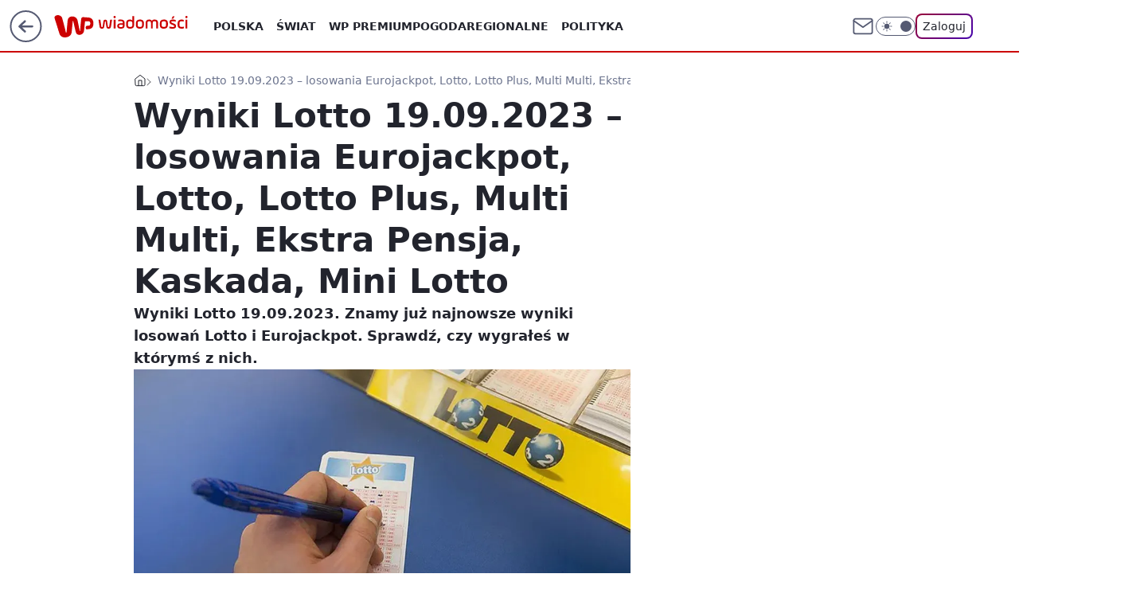

--- FILE ---
content_type: application/javascript
request_url: https://rek.www.wp.pl/gaf.js?rv=2&sn=wiadomosci&pvid=910ab27213fd3cd74ac5&rekids=234730&tVersion=A&phtml=wiadomosci.wp.pl%2Fwyniki-lotto-19-09-2023-losowania-eurojackpot-lotto-lotto-plus-multi-multi-ekstra-pensja-kaskada-mini-lotto-6943345496644352a&abtest=adtech%7CPRGM-1047%7CA%3Badtech%7CPU-335%7CA%3Badtech%7CPRG-3468%7CB%3Badtech%7CPRGM-1036%7CD%3Badtech%7CFP-76%7CA%3Badtech%7CPRGM-1356%7CB%3Badtech%7CPRGM-1610%7CA%3Badtech%7CPRGM-1419%7CC%3Badtech%7CPRGM-1589%7CB%3Badtech%7CPRGM-1576%7CC%3Badtech%7CPRGM-1443%7CA%3Badtech%7CPRGM-1587%7CD%3Badtech%7CPRGM-1615%7CA%3Badtech%7CPRGM-1215%7CC%3Bapplication%7CDRP-1724%7CC&PWA_adbd=0&darkmode=0&highLayout=0&layout=wide&navType=navigate&cdl=0&ctype=article&ciab=IAB-v3-480%2CIAB-v3-392%2CIAB-v3-59%2CIAB22%2CIAB13%2CIAB3&cid=6943345496644352&csystem=ncr&cdate=2023-09-19&REKtagi=lotto&vw=1280&vh=720&p1=0&spin=xw55s8i1&bcv=2
body_size: 5441
content:
xw55s8i1({"spin":"xw55s8i1","bunch":234730,"context":{"dsa":false,"minor":false,"bidRequestId":"32872587-f536-452a-9cfd-492810a85350","maConfig":{"timestamp":"2026-01-26T13:24:12.920Z"},"dfpConfig":{"timestamp":"2026-01-27T12:47:42.398Z"},"sda":[],"targeting":{"client":{},"server":{},"query":{"PWA_adbd":"0","REKtagi":"lotto","abtest":"adtech|PRGM-1047|A;adtech|PU-335|A;adtech|PRG-3468|B;adtech|PRGM-1036|D;adtech|FP-76|A;adtech|PRGM-1356|B;adtech|PRGM-1610|A;adtech|PRGM-1419|C;adtech|PRGM-1589|B;adtech|PRGM-1576|C;adtech|PRGM-1443|A;adtech|PRGM-1587|D;adtech|PRGM-1615|A;adtech|PRGM-1215|C;application|DRP-1724|C","bcv":"2","cdate":"2023-09-19","cdl":"0","ciab":"IAB-v3-480,IAB-v3-392,IAB-v3-59,IAB22,IAB13,IAB3","cid":"6943345496644352","csystem":"ncr","ctype":"article","darkmode":"0","highLayout":"0","layout":"wide","navType":"navigate","p1":"0","phtml":"wiadomosci.wp.pl/wyniki-lotto-19-09-2023-losowania-eurojackpot-lotto-lotto-plus-multi-multi-ekstra-pensja-kaskada-mini-lotto-6943345496644352a","pvid":"910ab27213fd3cd74ac5","rekids":"234730","rv":"2","sn":"wiadomosci","spin":"xw55s8i1","tVersion":"A","vh":"720","vw":"1280"}},"directOnly":0,"geo":{"country":"840","region":"","city":""},"statid":"","mlId":"","rshsd":"17","isRobot":false,"curr":{"EUR":4.2032,"USD":3.5354,"CHF":4.5575,"GBP":4.8432},"rv":"2","status":{"advf":2,"ma":2,"ma_ads-bidder":2,"ma_cpv-bidder":2,"ma_high-cpm-bidder":2}},"slots":{"10":{"delivered":"","campaign":null,"dfpConfig":null},"11":{"delivered":"1","campaign":null,"dfpConfig":{"placement":"/89844762/Desktop_Wiadomosci.wp.pl_x11_art","roshash":"FJMP","ceil":100,"sizes":[[336,280],[640,280],[300,250]],"namedSizes":["fluid"],"div":"div-gpt-ad-x11-art","targeting":{"DFPHASH":"AEHK","emptygaf":"0"},"gfp":"FJMP"}},"12":{"delivered":"1","campaign":null,"dfpConfig":{"placement":"/89844762/Desktop_Wiadomosci.wp.pl_x12_art","roshash":"FJMP","ceil":100,"sizes":[[336,280],[640,280],[300,250]],"namedSizes":["fluid"],"div":"div-gpt-ad-x12-art","targeting":{"DFPHASH":"AEHK","emptygaf":"0"},"gfp":"FJMP"}},"13":{"delivered":"1","campaign":null,"dfpConfig":{"placement":"/89844762/Desktop_Wiadomosci.wp.pl_x13_art","roshash":"FJMP","ceil":100,"sizes":[[336,280],[640,280],[300,250]],"namedSizes":["fluid"],"div":"div-gpt-ad-x13-art","targeting":{"DFPHASH":"AEHK","emptygaf":"0"},"gfp":"FJMP"}},"14":{"delivered":"1","campaign":null,"dfpConfig":{"placement":"/89844762/Desktop_Wiadomosci.wp.pl_x14_art","roshash":"FJMP","ceil":100,"sizes":[[336,280],[640,280],[300,250]],"namedSizes":["fluid"],"div":"div-gpt-ad-x14-art","targeting":{"DFPHASH":"AEHK","emptygaf":"0"},"gfp":"FJMP"}},"15":{"delivered":"1","campaign":null,"dfpConfig":{"placement":"/89844762/Desktop_Wiadomosci.wp.pl_x15_art","roshash":"FJMP","ceil":100,"sizes":[[728,90],[970,300],[950,90],[980,120],[980,90],[970,150],[970,90],[970,250],[930,180],[950,200],[750,100],[970,66],[750,200],[960,90],[970,100],[750,300],[970,200],[950,300]],"namedSizes":["fluid"],"div":"div-gpt-ad-x15-art","targeting":{"DFPHASH":"AEHK","emptygaf":"0"},"gfp":"FJMP"}},"16":{"delivered":"1","campaign":null,"dfpConfig":{"placement":"/89844762/Desktop_Wiadomosci.wp.pl_x16","roshash":"FJMP","ceil":100,"sizes":[[728,90],[970,300],[950,90],[980,120],[980,90],[970,150],[970,90],[970,250],[930,180],[950,200],[750,100],[970,66],[750,200],[960,90],[970,100],[750,300],[970,200],[950,300]],"namedSizes":["fluid"],"div":"div-gpt-ad-x16","targeting":{"DFPHASH":"AEHK","emptygaf":"0"},"gfp":"FJMP"}},"17":{"lazy":1,"delivered":"1","campaign":{"id":"188277","adm":{"bunch":"234730","creations":[{"height":200,"showLabel":true,"src":"https://mamc.wpcdn.pl/188277/1768218840656/pudelek-wosp-vB-750x200.jpg","trackers":{"click":[""],"cview":["//ma.wp.pl/ma.gif?clid=36d4f1d950aab392a9c26b186b340e10\u0026SN=wiadomosci\u0026pvid=910ab27213fd3cd74ac5\u0026action=cvimp\u0026pg=wiadomosci.wp.pl\u0026par=userID%3D__UNKNOWN_TELL_US__%26publisherID%3D308%26inver%3D2%26slotID%3D017%26targetDomain%3Dallegro.pl%26source%3DTG%26is_adblock%3D0%26conversionValue%3D0%26domain%3Dwiadomosci.wp.pl%26emission%3D3044803%26pvid%3D910ab27213fd3cd74ac5%26geo%3D840%253B%253B%26partnerID%3D%26device%3DPERSONAL_COMPUTER%26rekid%3D234730%26ip%3DcSYVpXP8BrMOEg6Poz-S_KPsaZ99U12T76a2xlcfxAM%26workfID%3D188277%26ttl%3D1769705202%26hBudgetRate%3DFILORUX%26bidderID%3D11%26isDev%3Dfalse%26ssp%3Dwp.pl%26is_robot%3D0%26seatID%3D36d4f1d950aab392a9c26b186b340e10%26org_id%3D25%26editedTimestamp%3D1768218902%26medium%3Ddisplay%26slotSizeWxH%3D750x200%26creationID%3D1470132%26seatFee%3DlPwiccmFutVulpu3OA18elwtipcH296WF99k8SUqH4w%26order%3D266039%26iabSiteCategories%3D%26tpID%3D1402616%26client_id%3D38851%26pricingModel%3DkTLJFJdM-vvLK6gCuLYjYAzZpOXzwwNNux42BHoTDhE%26hBidPrice%3DFILORUX%26contentID%3D6943345496644352%26platform%3D8%26bidReqID%3D32872587-f536-452a-9cfd-492810a85350%26cur%3DPLN%26test%3D0%26billing%3Dcpv%26iabPageCategories%3D%26sn%3Dwiadomosci%26bidTimestamp%3D1769618802%26utility%3Dle7pQARf93nSvq2POmUkQe-QZoLspEqDIt2kWQpdPA1DdilqPfJA5j5WpQtCwP9M"],"impression":["//ma.wp.pl/ma.gif?clid=36d4f1d950aab392a9c26b186b340e10\u0026SN=wiadomosci\u0026pvid=910ab27213fd3cd74ac5\u0026action=delivery\u0026pg=wiadomosci.wp.pl\u0026par=ttl%3D1769705202%26hBudgetRate%3DFILORUX%26bidderID%3D11%26isDev%3Dfalse%26ssp%3Dwp.pl%26is_robot%3D0%26seatID%3D36d4f1d950aab392a9c26b186b340e10%26org_id%3D25%26editedTimestamp%3D1768218902%26medium%3Ddisplay%26slotSizeWxH%3D750x200%26creationID%3D1470132%26seatFee%3DlPwiccmFutVulpu3OA18elwtipcH296WF99k8SUqH4w%26order%3D266039%26iabSiteCategories%3D%26tpID%3D1402616%26client_id%3D38851%26pricingModel%3DkTLJFJdM-vvLK6gCuLYjYAzZpOXzwwNNux42BHoTDhE%26hBidPrice%3DFILORUX%26contentID%3D6943345496644352%26platform%3D8%26bidReqID%3D32872587-f536-452a-9cfd-492810a85350%26cur%3DPLN%26test%3D0%26billing%3Dcpv%26iabPageCategories%3D%26sn%3Dwiadomosci%26bidTimestamp%3D1769618802%26utility%3Dle7pQARf93nSvq2POmUkQe-QZoLspEqDIt2kWQpdPA1DdilqPfJA5j5WpQtCwP9M%26userID%3D__UNKNOWN_TELL_US__%26publisherID%3D308%26inver%3D2%26slotID%3D017%26targetDomain%3Dallegro.pl%26source%3DTG%26is_adblock%3D0%26conversionValue%3D0%26domain%3Dwiadomosci.wp.pl%26emission%3D3044803%26pvid%3D910ab27213fd3cd74ac5%26geo%3D840%253B%253B%26partnerID%3D%26device%3DPERSONAL_COMPUTER%26rekid%3D234730%26ip%3DcSYVpXP8BrMOEg6Poz-S_KPsaZ99U12T76a2xlcfxAM%26workfID%3D188277"],"view":["//ma.wp.pl/ma.gif?clid=36d4f1d950aab392a9c26b186b340e10\u0026SN=wiadomosci\u0026pvid=910ab27213fd3cd74ac5\u0026action=view\u0026pg=wiadomosci.wp.pl\u0026par=medium%3Ddisplay%26slotSizeWxH%3D750x200%26creationID%3D1470132%26seatFee%3DlPwiccmFutVulpu3OA18elwtipcH296WF99k8SUqH4w%26order%3D266039%26iabSiteCategories%3D%26tpID%3D1402616%26client_id%3D38851%26pricingModel%3DkTLJFJdM-vvLK6gCuLYjYAzZpOXzwwNNux42BHoTDhE%26hBidPrice%3DFILORUX%26contentID%3D6943345496644352%26platform%3D8%26bidReqID%3D32872587-f536-452a-9cfd-492810a85350%26cur%3DPLN%26test%3D0%26billing%3Dcpv%26iabPageCategories%3D%26sn%3Dwiadomosci%26bidTimestamp%3D1769618802%26utility%3Dle7pQARf93nSvq2POmUkQe-QZoLspEqDIt2kWQpdPA1DdilqPfJA5j5WpQtCwP9M%26userID%3D__UNKNOWN_TELL_US__%26publisherID%3D308%26inver%3D2%26slotID%3D017%26targetDomain%3Dallegro.pl%26source%3DTG%26is_adblock%3D0%26conversionValue%3D0%26domain%3Dwiadomosci.wp.pl%26emission%3D3044803%26pvid%3D910ab27213fd3cd74ac5%26geo%3D840%253B%253B%26partnerID%3D%26device%3DPERSONAL_COMPUTER%26rekid%3D234730%26ip%3DcSYVpXP8BrMOEg6Poz-S_KPsaZ99U12T76a2xlcfxAM%26workfID%3D188277%26ttl%3D1769705202%26hBudgetRate%3DFILORUX%26bidderID%3D11%26isDev%3Dfalse%26ssp%3Dwp.pl%26is_robot%3D0%26seatID%3D36d4f1d950aab392a9c26b186b340e10%26org_id%3D25%26editedTimestamp%3D1768218902"]},"transparentPlaceholder":false,"type":"image","url":"https://www.pudelek.pl/pudelek-na-wosp-wylicytuj-artykul-o-sobie-na-pudelku-poczuj-sie-jak-rasowy-celebryta-i-podziel-sie-wydarzeniem-z-twojego-zycia-7244027653011648a","width":750}],"redir":"https://ma.wp.pl/redirma?SN=wiadomosci\u0026pvid=910ab27213fd3cd74ac5\u0026par=pricingModel%3DkTLJFJdM-vvLK6gCuLYjYAzZpOXzwwNNux42BHoTDhE%26bidReqID%3D32872587-f536-452a-9cfd-492810a85350%26test%3D0%26targetDomain%3Dallegro.pl%26source%3DTG%26geo%3D840%253B%253B%26isDev%3Dfalse%26slotID%3D017%26ip%3DcSYVpXP8BrMOEg6Poz-S_KPsaZ99U12T76a2xlcfxAM%26contentID%3D6943345496644352%26cur%3DPLN%26is_robot%3D0%26creationID%3D1470132%26iabSiteCategories%3D%26client_id%3D38851%26bidderID%3D11%26org_id%3D25%26conversionValue%3D0%26emission%3D3044803%26seatID%3D36d4f1d950aab392a9c26b186b340e10%26tpID%3D1402616%26bidTimestamp%3D1769618802%26medium%3Ddisplay%26hBidPrice%3DFILORUX%26sn%3Dwiadomosci%26publisherID%3D308%26is_adblock%3D0%26domain%3Dwiadomosci.wp.pl%26pvid%3D910ab27213fd3cd74ac5%26partnerID%3D%26billing%3Dcpv%26iabPageCategories%3D%26workfID%3D188277%26ttl%3D1769705202%26hBudgetRate%3DFILORUX%26ssp%3Dwp.pl%26rekid%3D234730%26editedTimestamp%3D1768218902%26seatFee%3DlPwiccmFutVulpu3OA18elwtipcH296WF99k8SUqH4w%26order%3D266039%26platform%3D8%26utility%3Dle7pQARf93nSvq2POmUkQe-QZoLspEqDIt2kWQpdPA1DdilqPfJA5j5WpQtCwP9M%26userID%3D__UNKNOWN_TELL_US__%26inver%3D2%26device%3DPERSONAL_COMPUTER%26slotSizeWxH%3D750x200\u0026url=","slot":"17"},"creative":{"Id":"1470132","provider":"ma_cpv-bidder","roshash":"FILO","height":200,"width":750,"touchpointId":"1402616","source":{"bidder":"cpv-bidder"}},"sellingModel":{"model":"CPM_INT"}},"dfpConfig":{"placement":"/89844762/Desktop_Wiadomosci.wp.pl_x17","roshash":"FJMP","ceil":100,"sizes":[[728,90],[970,300],[950,90],[980,120],[980,90],[970,150],[970,90],[970,250],[930,180],[950,200],[750,100],[970,66],[750,200],[960,90],[970,100],[750,300],[970,200],[950,300]],"namedSizes":["fluid"],"div":"div-gpt-ad-x17","targeting":{"DFPHASH":"AEHK","emptygaf":"0"},"gfp":"FJMP"}},"18":{"delivered":"1","campaign":null,"dfpConfig":{"placement":"/89844762/Desktop_Wiadomosci.wp.pl_x18","roshash":"FJMP","ceil":100,"sizes":[[728,90],[970,300],[950,90],[980,120],[980,90],[970,150],[970,90],[970,250],[930,180],[950,200],[750,100],[970,66],[750,200],[960,90],[970,100],[750,300],[970,200],[950,300]],"namedSizes":["fluid"],"div":"div-gpt-ad-x18","targeting":{"DFPHASH":"AEHK","emptygaf":"0"},"gfp":"FJMP"}},"19":{"delivered":"1","campaign":null,"dfpConfig":{"placement":"/89844762/Desktop_Wiadomosci.wp.pl_x19","roshash":"FJMP","ceil":100,"sizes":[[728,90],[970,300],[950,90],[980,120],[980,90],[970,150],[970,90],[970,250],[930,180],[950,200],[750,100],[970,66],[750,200],[960,90],[970,100],[750,300],[970,200],[950,300]],"namedSizes":["fluid"],"div":"div-gpt-ad-x19","targeting":{"DFPHASH":"AEHK","emptygaf":"0"},"gfp":"FJMP"}},"2":{"delivered":"1","campaign":{"id":"188627","capping":"PWAck=27120701\u0026PWAclt=1","adm":{"bunch":"234730","creations":[{"cbConfig":{"blur":false,"bottomBar":false,"fullPage":false,"message":"Przekierowanie za {{time}} sekund{{y}}","timeout":15000},"height":870,"pixels":["//ad.doubleclick.net/ddm/trackimp/N9439.2133700WP/B34898209.438612669;dc_trk_aid=631408424;dc_trk_cid=248298835;ord=1769618802;dc_lat=;dc_rdid=;tag_for_child_directed_treatment=;tfua=;gdpr=${GDPR};gdpr_consent=${GDPR_CONSENT_755};ltd=${LIMITED_ADS};dc_tdv=1?"],"scalable":"1","showLabel":false,"src":"https://mamc.wpcdn.pl/188627/1768561601540/1920x870.jpg","trackers":{"click":[""],"cview":["//ma.wp.pl/ma.gif?clid=a34bb419bc1345d54896e03c36043d43\u0026SN=wiadomosci\u0026pvid=910ab27213fd3cd74ac5\u0026action=cvimp\u0026pg=wiadomosci.wp.pl\u0026par=seatID%3Da34bb419bc1345d54896e03c36043d43%26is_adblock%3D0%26platform%3D8%26cur%3DPLN%26source%3DTG%26is_robot%3D0%26geo%3D840%253B%253B%26bidTimestamp%3D1769618802%26device%3DPERSONAL_COMPUTER%26rekid%3D234730%26billing%3Dcpv%26order%3D266194%26isDev%3Dfalse%26publisherID%3D308%26seatFee%3DUQsX0Ihz9Gbhn0AkEBVfCdesbPNn7Nw5BDztftoLOYA%26iabPageCategories%3D%26conversionValue%3D0%26slotID%3D002%26test%3D0%26tpID%3D1404258%26pricingModel%3DQwC8DdW8vzDlekoL3EsO68eo9cKqcNjsRWE1TDWp6H8%26hBudgetRate%3DFILQTWZ%26partnerID%3D%26medium%3Ddisplay%26domain%3Dwiadomosci.wp.pl%26org_id%3D25%26emission%3D3045224%26iabSiteCategories%3D%26ttl%3D1769705202%26pvid%3D910ab27213fd3cd74ac5%26hBidPrice%3DFILQTWZ%26ssp%3Dwp.pl%26slotSizeWxH%3D1920x870%26workfID%3D188627%26client_id%3D48831%26editedTimestamp%3D1768563330%26sn%3Dwiadomosci%26bidderID%3D11%26utility%3DohXn9--25lfxmRJOcGOb0cfON3Rsl6TXLcM2Ybat1ZWn8heZn7WZuClIwYXB4Oks%26contentID%3D6943345496644352%26bidReqID%3D32872587-f536-452a-9cfd-492810a85350%26userID%3D__UNKNOWN_TELL_US__%26inver%3D2%26ip%3DK9REeX6CpHed5MirktvRbNiXkVUbf9w_AxFdpQdvt8I%26creationID%3D1472701%26targetDomain%3Dwkruk.pl"],"impression":["//ma.wp.pl/ma.gif?clid=a34bb419bc1345d54896e03c36043d43\u0026SN=wiadomosci\u0026pvid=910ab27213fd3cd74ac5\u0026action=delivery\u0026pg=wiadomosci.wp.pl\u0026par=emission%3D3045224%26iabSiteCategories%3D%26ttl%3D1769705202%26pvid%3D910ab27213fd3cd74ac5%26hBidPrice%3DFILQTWZ%26ssp%3Dwp.pl%26slotSizeWxH%3D1920x870%26workfID%3D188627%26client_id%3D48831%26editedTimestamp%3D1768563330%26sn%3Dwiadomosci%26bidderID%3D11%26utility%3DohXn9--25lfxmRJOcGOb0cfON3Rsl6TXLcM2Ybat1ZWn8heZn7WZuClIwYXB4Oks%26contentID%3D6943345496644352%26bidReqID%3D32872587-f536-452a-9cfd-492810a85350%26userID%3D__UNKNOWN_TELL_US__%26inver%3D2%26ip%3DK9REeX6CpHed5MirktvRbNiXkVUbf9w_AxFdpQdvt8I%26creationID%3D1472701%26targetDomain%3Dwkruk.pl%26seatID%3Da34bb419bc1345d54896e03c36043d43%26is_adblock%3D0%26platform%3D8%26cur%3DPLN%26source%3DTG%26is_robot%3D0%26geo%3D840%253B%253B%26bidTimestamp%3D1769618802%26device%3DPERSONAL_COMPUTER%26rekid%3D234730%26billing%3Dcpv%26order%3D266194%26isDev%3Dfalse%26publisherID%3D308%26seatFee%3DUQsX0Ihz9Gbhn0AkEBVfCdesbPNn7Nw5BDztftoLOYA%26iabPageCategories%3D%26conversionValue%3D0%26slotID%3D002%26test%3D0%26tpID%3D1404258%26pricingModel%3DQwC8DdW8vzDlekoL3EsO68eo9cKqcNjsRWE1TDWp6H8%26hBudgetRate%3DFILQTWZ%26partnerID%3D%26medium%3Ddisplay%26domain%3Dwiadomosci.wp.pl%26org_id%3D25"],"view":["//ma.wp.pl/ma.gif?clid=a34bb419bc1345d54896e03c36043d43\u0026SN=wiadomosci\u0026pvid=910ab27213fd3cd74ac5\u0026action=view\u0026pg=wiadomosci.wp.pl\u0026par=pricingModel%3DQwC8DdW8vzDlekoL3EsO68eo9cKqcNjsRWE1TDWp6H8%26hBudgetRate%3DFILQTWZ%26partnerID%3D%26medium%3Ddisplay%26domain%3Dwiadomosci.wp.pl%26org_id%3D25%26emission%3D3045224%26iabSiteCategories%3D%26ttl%3D1769705202%26pvid%3D910ab27213fd3cd74ac5%26hBidPrice%3DFILQTWZ%26ssp%3Dwp.pl%26slotSizeWxH%3D1920x870%26workfID%3D188627%26client_id%3D48831%26editedTimestamp%3D1768563330%26sn%3Dwiadomosci%26bidderID%3D11%26utility%3DohXn9--25lfxmRJOcGOb0cfON3Rsl6TXLcM2Ybat1ZWn8heZn7WZuClIwYXB4Oks%26contentID%3D6943345496644352%26bidReqID%3D32872587-f536-452a-9cfd-492810a85350%26userID%3D__UNKNOWN_TELL_US__%26inver%3D2%26ip%3DK9REeX6CpHed5MirktvRbNiXkVUbf9w_AxFdpQdvt8I%26creationID%3D1472701%26targetDomain%3Dwkruk.pl%26seatID%3Da34bb419bc1345d54896e03c36043d43%26is_adblock%3D0%26platform%3D8%26cur%3DPLN%26source%3DTG%26is_robot%3D0%26geo%3D840%253B%253B%26bidTimestamp%3D1769618802%26device%3DPERSONAL_COMPUTER%26rekid%3D234730%26billing%3Dcpv%26order%3D266194%26isDev%3Dfalse%26publisherID%3D308%26seatFee%3DUQsX0Ihz9Gbhn0AkEBVfCdesbPNn7Nw5BDztftoLOYA%26iabPageCategories%3D%26conversionValue%3D0%26slotID%3D002%26test%3D0%26tpID%3D1404258"]},"transparentPlaceholder":false,"type":"image","url":"https://ad.doubleclick.net/ddm/trackclk/N9439.2133700WP/B34898209.438612669;dc_trk_aid=631408424;dc_trk_cid=248298835;dc_lat=;dc_rdid=;tag_for_child_directed_treatment=;tfua=;gdpr=${GDPR};gdpr_consent=${GDPR_CONSENT_755};ltd=${LIMITED_ADS};dc_tdv=1","width":1920}],"redir":"https://ma.wp.pl/redirma?SN=wiadomosci\u0026pvid=910ab27213fd3cd74ac5\u0026par=geo%3D840%253B%253B%26ttl%3D1769705202%26platform%3D8%26test%3D0%26org_id%3D25%26hBidPrice%3DFILQTWZ%26workfID%3D188627%26editedTimestamp%3D1768563330%26bidderID%3D11%26creationID%3D1472701%26targetDomain%3Dwkruk.pl%26pricingModel%3DQwC8DdW8vzDlekoL3EsO68eo9cKqcNjsRWE1TDWp6H8%26ssp%3Dwp.pl%26slotSizeWxH%3D1920x870%26seatID%3Da34bb419bc1345d54896e03c36043d43%26billing%3Dcpv%26publisherID%3D308%26seatFee%3DUQsX0Ihz9Gbhn0AkEBVfCdesbPNn7Nw5BDztftoLOYA%26iabPageCategories%3D%26emission%3D3045224%26iabSiteCategories%3D%26is_adblock%3D0%26cur%3DPLN%26conversionValue%3D0%26slotID%3D002%26tpID%3D1404258%26partnerID%3D%26bidTimestamp%3D1769618802%26rekid%3D234730%26medium%3Ddisplay%26client_id%3D48831%26sn%3Dwiadomosci%26bidReqID%3D32872587-f536-452a-9cfd-492810a85350%26userID%3D__UNKNOWN_TELL_US__%26source%3DTG%26is_robot%3D0%26device%3DPERSONAL_COMPUTER%26order%3D266194%26hBudgetRate%3DFILQTWZ%26pvid%3D910ab27213fd3cd74ac5%26utility%3DohXn9--25lfxmRJOcGOb0cfON3Rsl6TXLcM2Ybat1ZWn8heZn7WZuClIwYXB4Oks%26ip%3DK9REeX6CpHed5MirktvRbNiXkVUbf9w_AxFdpQdvt8I%26isDev%3Dfalse%26domain%3Dwiadomosci.wp.pl%26contentID%3D6943345496644352%26inver%3D2\u0026url=","slot":"2"},"creative":{"Id":"1472701","provider":"ma_cpv-bidder","roshash":"HKNQ","height":870,"width":1920,"touchpointId":"1404258","source":{"bidder":"cpv-bidder"}},"sellingModel":{"model":"CPM_INT"}},"dfpConfig":{"placement":"/89844762/Desktop_Wiadomosci.wp.pl_x02","roshash":"HKNQ","ceil":100,"sizes":[[970,300],[970,600],[750,300],[950,300],[980,600],[1920,870],[1200,600],[750,400],[960,640]],"namedSizes":["fluid"],"div":"div-gpt-ad-x02","targeting":{"DFPHASH":"CFIL","emptygaf":"0"},"gfp":"GORU"}},"24":{"delivered":"","campaign":null,"dfpConfig":null},"25":{"delivered":"1","campaign":null,"dfpConfig":{"placement":"/89844762/Desktop_Wiadomosci.wp.pl_x25_art","roshash":"FJMP","ceil":100,"sizes":[[336,280],[640,280],[300,250]],"namedSizes":["fluid"],"div":"div-gpt-ad-x25-art","targeting":{"DFPHASH":"AEHK","emptygaf":"0"},"gfp":"FJMP"}},"27":{"delivered":"1","campaign":null,"dfpConfig":{"placement":"/89844762/Desktop_Wiadomosci.wp.pl_x27_art","roshash":"FJMP","ceil":100,"sizes":[[160,600]],"namedSizes":["fluid"],"div":"div-gpt-ad-x27-art","targeting":{"DFPHASH":"AEHK","emptygaf":"0"},"gfp":"FJMP"}},"28":{"delivered":"","campaign":null,"dfpConfig":null},"29":{"delivered":"","campaign":null,"dfpConfig":null},"3":{"delivered":"1","campaign":{"id":"189406","capping":"PWAck=27120832\u0026PWAclt=24","adm":{"bunch":"234730","creations":[{"height":600,"mod":"stiltedBanner","pixels":["//ad.doubleclick.net/ddm/trackimp/N2270986.2133700WP/B35107161.439160385;dc_trk_aid=631945511;dc_trk_cid=248723923;ord=1769618802;dc_lat=;dc_rdid=;tag_for_child_directed_treatment=;tfua=;gdpr=${GDPR};gdpr_consent=${GDPR_CONSENT_755};ltd=${LIMITED_ADS};dc_tdv=1?"],"showLabel":true,"src":"https://mamc.wpcdn.pl/189406/1769517380736/WP_Gigaboard_940x600-1.jpg","trackers":{"click":[""],"cview":["//ma.wp.pl/ma.gif?clid=dca45526c17aa056cf0f889dbba57020\u0026SN=wiadomosci\u0026pvid=910ab27213fd3cd74ac5\u0026action=cvimp\u0026pg=wiadomosci.wp.pl\u0026par=workfID%3D189406%26seatID%3Ddca45526c17aa056cf0f889dbba57020%26emission%3D3046339%26bidTimestamp%3D1769618802%26ssp%3Dwp.pl%26inver%3D2%26slotSizeWxH%3D940x600%26cur%3DPLN%26seatFee%3DeePqoaJ3nW8jJOYGaL9nI2nA3oWvJ2sf3qclflciqZE%26tpID%3D1407996%26billing%3Dcpv%26source%3DTG%26editedTimestamp%3D1769517287%26pricingModel%3DeaDq44FqZED-co6Ja7axl0LcACO0Wztn27sFJHatC5I%26pvid%3D910ab27213fd3cd74ac5%26geo%3D840%253B%253B%26bidderID%3D11%26medium%3Ddisplay%26device%3DPERSONAL_COMPUTER%26userID%3D__UNKNOWN_TELL_US__%26creationID%3D1480395%26iabPageCategories%3D%26iabSiteCategories%3D%26ttl%3D1769705202%26sn%3Dwiadomosci%26conversionValue%3D0%26ip%3D51OcA7cqonhAWgi4jlXKG4N_90HUDGHiSHNzsl1iTko%26targetDomain%3Dzabka.pl%26test%3D0%26client_id%3D52956%26org_id%3D25%26order%3D266718%26is_adblock%3D0%26platform%3D8%26publisherID%3D308%26partnerID%3D%26isDev%3Dfalse%26contentID%3D6943345496644352%26rekid%3D234730%26is_robot%3D0%26hBidPrice%3DFILORUX%26hBudgetRate%3DFILORUX%26utility%3D-APGNGs-7lrjI7Gn83Cw99PQ9OKRJwh-rnxHXllNP_wWzfT9S5ZftUai8RAPphWa%26bidReqID%3D32872587-f536-452a-9cfd-492810a85350%26domain%3Dwiadomosci.wp.pl%26slotID%3D003"],"impression":["//ma.wp.pl/ma.gif?clid=dca45526c17aa056cf0f889dbba57020\u0026SN=wiadomosci\u0026pvid=910ab27213fd3cd74ac5\u0026action=delivery\u0026pg=wiadomosci.wp.pl\u0026seqTtl=1770767999\u0026par=inver%3D2%26slotSizeWxH%3D940x600%26cur%3DPLN%26seatFee%3DeePqoaJ3nW8jJOYGaL9nI2nA3oWvJ2sf3qclflciqZE%26tpID%3D1407996%26billing%3Dcpv%26source%3DTG%26editedTimestamp%3D1769517287%26pricingModel%3DeaDq44FqZED-co6Ja7axl0LcACO0Wztn27sFJHatC5I%26pvid%3D910ab27213fd3cd74ac5%26geo%3D840%253B%253B%26bidderID%3D11%26medium%3Ddisplay%26device%3DPERSONAL_COMPUTER%26userID%3D__UNKNOWN_TELL_US__%26creationID%3D1480395%26iabPageCategories%3D%26iabSiteCategories%3D%26ttl%3D1769705202%26sn%3Dwiadomosci%26conversionValue%3D0%26ip%3D51OcA7cqonhAWgi4jlXKG4N_90HUDGHiSHNzsl1iTko%26targetDomain%3Dzabka.pl%26test%3D0%26client_id%3D52956%26org_id%3D25%26order%3D266718%26is_adblock%3D0%26platform%3D8%26publisherID%3D308%26partnerID%3D%26isDev%3Dfalse%26contentID%3D6943345496644352%26rekid%3D234730%26is_robot%3D0%26hBidPrice%3DFILORUX%26hBudgetRate%3DFILORUX%26utility%3D-APGNGs-7lrjI7Gn83Cw99PQ9OKRJwh-rnxHXllNP_wWzfT9S5ZftUai8RAPphWa%26bidReqID%3D32872587-f536-452a-9cfd-492810a85350%26domain%3Dwiadomosci.wp.pl%26slotID%3D003%26workfID%3D189406%26seatID%3Ddca45526c17aa056cf0f889dbba57020%26emission%3D3046339%26bidTimestamp%3D1769618802%26ssp%3Dwp.pl"],"view":["//ma.wp.pl/ma.gif?clid=dca45526c17aa056cf0f889dbba57020\u0026SN=wiadomosci\u0026pvid=910ab27213fd3cd74ac5\u0026action=view\u0026pg=wiadomosci.wp.pl\u0026par=iabPageCategories%3D%26iabSiteCategories%3D%26ttl%3D1769705202%26sn%3Dwiadomosci%26conversionValue%3D0%26ip%3D51OcA7cqonhAWgi4jlXKG4N_90HUDGHiSHNzsl1iTko%26targetDomain%3Dzabka.pl%26test%3D0%26client_id%3D52956%26org_id%3D25%26order%3D266718%26is_adblock%3D0%26platform%3D8%26publisherID%3D308%26partnerID%3D%26isDev%3Dfalse%26contentID%3D6943345496644352%26rekid%3D234730%26is_robot%3D0%26hBidPrice%3DFILORUX%26hBudgetRate%3DFILORUX%26utility%3D-APGNGs-7lrjI7Gn83Cw99PQ9OKRJwh-rnxHXllNP_wWzfT9S5ZftUai8RAPphWa%26bidReqID%3D32872587-f536-452a-9cfd-492810a85350%26domain%3Dwiadomosci.wp.pl%26slotID%3D003%26workfID%3D189406%26seatID%3Ddca45526c17aa056cf0f889dbba57020%26emission%3D3046339%26bidTimestamp%3D1769618802%26ssp%3Dwp.pl%26inver%3D2%26slotSizeWxH%3D940x600%26cur%3DPLN%26seatFee%3DeePqoaJ3nW8jJOYGaL9nI2nA3oWvJ2sf3qclflciqZE%26tpID%3D1407996%26billing%3Dcpv%26source%3DTG%26editedTimestamp%3D1769517287%26pricingModel%3DeaDq44FqZED-co6Ja7axl0LcACO0Wztn27sFJHatC5I%26pvid%3D910ab27213fd3cd74ac5%26geo%3D840%253B%253B%26bidderID%3D11%26medium%3Ddisplay%26device%3DPERSONAL_COMPUTER%26userID%3D__UNKNOWN_TELL_US__%26creationID%3D1480395"]},"transparentPlaceholder":false,"type":"image","url":"https://ad.doubleclick.net/ddm/trackclk/N2270986.2133700WP/B35107161.439160385;dc_trk_aid=631945511;dc_trk_cid=248723923;dc_lat=;dc_rdid=;tag_for_child_directed_treatment=;tfua=;gdpr=${GDPR};gdpr_consent=${GDPR_CONSENT_755};ltd=${LIMITED_ADS};dc_tdv=1","width":940},{"height":600,"mod":"stiltedBanner","pixels":["//ad.doubleclick.net/ddm/trackimp/N2270986.2133700WP/B35107161.439160385;dc_trk_aid=631951220;dc_trk_cid=248723923;ord=1769618802;dc_lat=;dc_rdid=;tag_for_child_directed_treatment=;tfua=;gdpr=${GDPR};gdpr_consent=${GDPR_CONSENT_755};ltd=${LIMITED_ADS};dc_tdv=1?"],"showLabel":true,"src":"https://mamc.wpcdn.pl/189406/1769517393574/WP_Gigaboard_1260x600-1.jpg","trackers":{"click":[""],"cview":["//ma.wp.pl/ma.gif?clid=dca45526c17aa056cf0f889dbba57020\u0026SN=wiadomosci\u0026pvid=910ab27213fd3cd74ac5\u0026action=cvimp\u0026pg=wiadomosci.wp.pl\u0026par=workfID%3D189406%26seatID%3Ddca45526c17aa056cf0f889dbba57020%26emission%3D3046339%26bidTimestamp%3D1769618802%26ssp%3Dwp.pl%26inver%3D2%26slotSizeWxH%3D940x600%26cur%3DPLN%26seatFee%3DeePqoaJ3nW8jJOYGaL9nI2nA3oWvJ2sf3qclflciqZE%26tpID%3D1407996%26billing%3Dcpv%26source%3DTG%26editedTimestamp%3D1769517287%26pricingModel%3DeaDq44FqZED-co6Ja7axl0LcACO0Wztn27sFJHatC5I%26pvid%3D910ab27213fd3cd74ac5%26geo%3D840%253B%253B%26bidderID%3D11%26medium%3Ddisplay%26device%3DPERSONAL_COMPUTER%26userID%3D__UNKNOWN_TELL_US__%26creationID%3D1480395%26iabPageCategories%3D%26iabSiteCategories%3D%26ttl%3D1769705202%26sn%3Dwiadomosci%26conversionValue%3D0%26ip%3D51OcA7cqonhAWgi4jlXKG4N_90HUDGHiSHNzsl1iTko%26targetDomain%3Dzabka.pl%26test%3D0%26client_id%3D52956%26org_id%3D25%26order%3D266718%26is_adblock%3D0%26platform%3D8%26publisherID%3D308%26partnerID%3D%26isDev%3Dfalse%26contentID%3D6943345496644352%26rekid%3D234730%26is_robot%3D0%26hBidPrice%3DFILORUX%26hBudgetRate%3DFILORUX%26utility%3D-APGNGs-7lrjI7Gn83Cw99PQ9OKRJwh-rnxHXllNP_wWzfT9S5ZftUai8RAPphWa%26bidReqID%3D32872587-f536-452a-9cfd-492810a85350%26domain%3Dwiadomosci.wp.pl%26slotID%3D003"],"impression":["//ma.wp.pl/ma.gif?clid=dca45526c17aa056cf0f889dbba57020\u0026SN=wiadomosci\u0026pvid=910ab27213fd3cd74ac5\u0026action=delivery\u0026pg=wiadomosci.wp.pl\u0026seqTtl=1770767999\u0026par=inver%3D2%26slotSizeWxH%3D940x600%26cur%3DPLN%26seatFee%3DeePqoaJ3nW8jJOYGaL9nI2nA3oWvJ2sf3qclflciqZE%26tpID%3D1407996%26billing%3Dcpv%26source%3DTG%26editedTimestamp%3D1769517287%26pricingModel%3DeaDq44FqZED-co6Ja7axl0LcACO0Wztn27sFJHatC5I%26pvid%3D910ab27213fd3cd74ac5%26geo%3D840%253B%253B%26bidderID%3D11%26medium%3Ddisplay%26device%3DPERSONAL_COMPUTER%26userID%3D__UNKNOWN_TELL_US__%26creationID%3D1480395%26iabPageCategories%3D%26iabSiteCategories%3D%26ttl%3D1769705202%26sn%3Dwiadomosci%26conversionValue%3D0%26ip%3D51OcA7cqonhAWgi4jlXKG4N_90HUDGHiSHNzsl1iTko%26targetDomain%3Dzabka.pl%26test%3D0%26client_id%3D52956%26org_id%3D25%26order%3D266718%26is_adblock%3D0%26platform%3D8%26publisherID%3D308%26partnerID%3D%26isDev%3Dfalse%26contentID%3D6943345496644352%26rekid%3D234730%26is_robot%3D0%26hBidPrice%3DFILORUX%26hBudgetRate%3DFILORUX%26utility%3D-APGNGs-7lrjI7Gn83Cw99PQ9OKRJwh-rnxHXllNP_wWzfT9S5ZftUai8RAPphWa%26bidReqID%3D32872587-f536-452a-9cfd-492810a85350%26domain%3Dwiadomosci.wp.pl%26slotID%3D003%26workfID%3D189406%26seatID%3Ddca45526c17aa056cf0f889dbba57020%26emission%3D3046339%26bidTimestamp%3D1769618802%26ssp%3Dwp.pl"],"view":["//ma.wp.pl/ma.gif?clid=dca45526c17aa056cf0f889dbba57020\u0026SN=wiadomosci\u0026pvid=910ab27213fd3cd74ac5\u0026action=view\u0026pg=wiadomosci.wp.pl\u0026par=iabPageCategories%3D%26iabSiteCategories%3D%26ttl%3D1769705202%26sn%3Dwiadomosci%26conversionValue%3D0%26ip%3D51OcA7cqonhAWgi4jlXKG4N_90HUDGHiSHNzsl1iTko%26targetDomain%3Dzabka.pl%26test%3D0%26client_id%3D52956%26org_id%3D25%26order%3D266718%26is_adblock%3D0%26platform%3D8%26publisherID%3D308%26partnerID%3D%26isDev%3Dfalse%26contentID%3D6943345496644352%26rekid%3D234730%26is_robot%3D0%26hBidPrice%3DFILORUX%26hBudgetRate%3DFILORUX%26utility%3D-APGNGs-7lrjI7Gn83Cw99PQ9OKRJwh-rnxHXllNP_wWzfT9S5ZftUai8RAPphWa%26bidReqID%3D32872587-f536-452a-9cfd-492810a85350%26domain%3Dwiadomosci.wp.pl%26slotID%3D003%26workfID%3D189406%26seatID%3Ddca45526c17aa056cf0f889dbba57020%26emission%3D3046339%26bidTimestamp%3D1769618802%26ssp%3Dwp.pl%26inver%3D2%26slotSizeWxH%3D940x600%26cur%3DPLN%26seatFee%3DeePqoaJ3nW8jJOYGaL9nI2nA3oWvJ2sf3qclflciqZE%26tpID%3D1407996%26billing%3Dcpv%26source%3DTG%26editedTimestamp%3D1769517287%26pricingModel%3DeaDq44FqZED-co6Ja7axl0LcACO0Wztn27sFJHatC5I%26pvid%3D910ab27213fd3cd74ac5%26geo%3D840%253B%253B%26bidderID%3D11%26medium%3Ddisplay%26device%3DPERSONAL_COMPUTER%26userID%3D__UNKNOWN_TELL_US__%26creationID%3D1480395"]},"transparentPlaceholder":false,"type":"image","url":"https://ad.doubleclick.net/ddm/trackclk/N2270986.2133700WP/B35107161.439160385;dc_trk_aid=631951220;dc_trk_cid=248723923;dc_lat=;dc_rdid=;tag_for_child_directed_treatment=;tfua=;gdpr=${GDPR};gdpr_consent=${GDPR_CONSENT_755};ltd=${LIMITED_ADS};dc_tdv=1","width":1260}],"redir":"https://ma.wp.pl/redirma?SN=wiadomosci\u0026pvid=910ab27213fd3cd74ac5\u0026par=hBidPrice%3DFILORUX%26bidTimestamp%3D1769618802%26ssp%3Dwp.pl%26geo%3D840%253B%253B%26conversionValue%3D0%26targetDomain%3Dzabka.pl%26test%3D0%26slotSizeWxH%3D940x600%26platform%3D8%26hBudgetRate%3DFILORUX%26client_id%3D52956%26order%3D266718%26cur%3DPLN%26billing%3Dcpv%26medium%3Ddisplay%26iabPageCategories%3D%26iabSiteCategories%3D%26ttl%3D1769705202%26pricingModel%3DeaDq44FqZED-co6Ja7axl0LcACO0Wztn27sFJHatC5I%26device%3DPERSONAL_COMPUTER%26userID%3D__UNKNOWN_TELL_US__%26creationID%3D1480395%26utility%3D-APGNGs-7lrjI7Gn83Cw99PQ9OKRJwh-rnxHXllNP_wWzfT9S5ZftUai8RAPphWa%26domain%3Dwiadomosci.wp.pl%26seatID%3Ddca45526c17aa056cf0f889dbba57020%26source%3DTG%26rekid%3D234730%26slotID%3D003%26seatFee%3DeePqoaJ3nW8jJOYGaL9nI2nA3oWvJ2sf3qclflciqZE%26tpID%3D1407996%26pvid%3D910ab27213fd3cd74ac5%26sn%3Dwiadomosci%26is_adblock%3D0%26publisherID%3D308%26isDev%3Dfalse%26bidReqID%3D32872587-f536-452a-9cfd-492810a85350%26ip%3D51OcA7cqonhAWgi4jlXKG4N_90HUDGHiSHNzsl1iTko%26inver%3D2%26bidderID%3D11%26is_robot%3D0%26workfID%3D189406%26emission%3D3046339%26editedTimestamp%3D1769517287%26org_id%3D25%26partnerID%3D%26contentID%3D6943345496644352\u0026url=","slot":"3"},"creative":{"Id":"1480395","provider":"ma_cpv-bidder","roshash":"FILO","height":600,"width":940,"touchpointId":"1407996","source":{"bidder":"cpv-bidder"}},"sellingModel":{"directOnly":1,"model":"CPM_INT"}},"dfpConfig":null},"32":{"delivered":"1","campaign":null,"dfpConfig":{"placement":"/89844762/Desktop_Wiadomosci.wp.pl_x32_art","roshash":"FJMP","ceil":100,"sizes":[[336,280],[640,280],[300,250]],"namedSizes":["fluid"],"div":"div-gpt-ad-x32-art","targeting":{"DFPHASH":"AEHK","emptygaf":"0"},"gfp":"FJMP"}},"33":{"delivered":"1","campaign":null,"dfpConfig":{"placement":"/89844762/Desktop_Wiadomosci.wp.pl_x33_art","roshash":"FJMP","ceil":100,"sizes":[[336,280],[640,280],[300,250]],"namedSizes":["fluid"],"div":"div-gpt-ad-x33-art","targeting":{"DFPHASH":"AEHK","emptygaf":"0"},"gfp":"FJMP"}},"34":{"delivered":"1","campaign":null,"dfpConfig":{"placement":"/89844762/Desktop_Wiadomosci.wp.pl_x34_art","roshash":"FJMP","ceil":100,"sizes":[[300,250]],"namedSizes":["fluid"],"div":"div-gpt-ad-x34-art","targeting":{"DFPHASH":"AEHK","emptygaf":"0"},"gfp":"FJMP"}},"35":{"delivered":"1","campaign":null,"dfpConfig":{"placement":"/89844762/Desktop_Wiadomosci.wp.pl_x35_art","roshash":"FJMP","ceil":100,"sizes":[[300,600],[300,250]],"namedSizes":["fluid"],"div":"div-gpt-ad-x35-art","targeting":{"DFPHASH":"AEHK","emptygaf":"0"},"gfp":"FJMP"}},"36":{"delivered":"1","campaign":null,"dfpConfig":{"placement":"/89844762/Desktop_Wiadomosci.wp.pl_x36_art","roshash":"FJMP","ceil":100,"sizes":[[300,600],[300,250]],"namedSizes":["fluid"],"div":"div-gpt-ad-x36-art","targeting":{"DFPHASH":"AEHK","emptygaf":"0"},"gfp":"FJMP"}},"37":{"delivered":"1","campaign":null,"dfpConfig":{"placement":"/89844762/Desktop_Wiadomosci.wp.pl_x37_art","roshash":"FJMP","ceil":100,"sizes":[[300,600],[300,250]],"namedSizes":["fluid"],"div":"div-gpt-ad-x37-art","targeting":{"DFPHASH":"AEHK","emptygaf":"0"},"gfp":"FJMP"}},"40":{"delivered":"1","campaign":null,"dfpConfig":{"placement":"/89844762/Desktop_Wiadomosci.wp.pl_x40","roshash":"FKNQ","ceil":100,"sizes":[[300,250]],"namedSizes":["fluid"],"div":"div-gpt-ad-x40","targeting":{"DFPHASH":"AFIL","emptygaf":"0"},"gfp":"FKNQ"}},"5":{"delivered":"1","campaign":null,"dfpConfig":{"placement":"/89844762/Desktop_Wiadomosci.wp.pl_x05_art","roshash":"FJMP","ceil":100,"sizes":[[336,280],[640,280],[300,250]],"namedSizes":["fluid"],"div":"div-gpt-ad-x05-art","targeting":{"DFPHASH":"AEHK","emptygaf":"0"},"gfp":"FJMP"}},"50":{"delivered":"1","campaign":null,"dfpConfig":{"placement":"/89844762/Desktop_Wiadomosci.wp.pl_x50_art","roshash":"FJMP","ceil":100,"sizes":[[728,90],[970,300],[950,90],[980,120],[980,90],[970,150],[970,90],[970,250],[930,180],[950,200],[750,100],[970,66],[750,200],[960,90],[970,100],[750,300],[970,200],[950,300]],"namedSizes":["fluid"],"div":"div-gpt-ad-x50-art","targeting":{"DFPHASH":"AEHK","emptygaf":"0"},"gfp":"FJMP"}},"52":{"delivered":"1","campaign":null,"dfpConfig":{"placement":"/89844762/Desktop_Wiadomosci.wp.pl_x52_art","roshash":"FJMP","ceil":100,"sizes":[[300,250]],"namedSizes":["fluid"],"div":"div-gpt-ad-x52-art","targeting":{"DFPHASH":"AEHK","emptygaf":"0"},"gfp":"FJMP"}},"529":{"delivered":"1","campaign":null,"dfpConfig":{"placement":"/89844762/Desktop_Wiadomosci.wp.pl_x529","roshash":"FJMP","ceil":100,"sizes":[[300,250]],"namedSizes":["fluid"],"div":"div-gpt-ad-x529","targeting":{"DFPHASH":"AEHK","emptygaf":"0"},"gfp":"FJMP"}},"53":{"delivered":"1","campaign":null,"dfpConfig":{"placement":"/89844762/Desktop_Wiadomosci.wp.pl_x53_art","roshash":"FJMP","ceil":100,"sizes":[[728,90],[970,300],[950,90],[980,120],[980,90],[970,150],[970,600],[970,90],[970,250],[930,180],[950,200],[750,100],[970,66],[750,200],[960,90],[970,100],[750,300],[970,200],[940,600]],"namedSizes":["fluid"],"div":"div-gpt-ad-x53-art","targeting":{"DFPHASH":"AEHK","emptygaf":"0"},"gfp":"FJMP"}},"531":{"delivered":"1","campaign":null,"dfpConfig":{"placement":"/89844762/Desktop_Wiadomosci.wp.pl_x531","roshash":"FJMP","ceil":100,"sizes":[[300,250]],"namedSizes":["fluid"],"div":"div-gpt-ad-x531","targeting":{"DFPHASH":"AEHK","emptygaf":"0"},"gfp":"FJMP"}},"541":{"delivered":"1","campaign":null,"dfpConfig":{"placement":"/89844762/Desktop_Wiadomosci.wp.pl_x541_art","roshash":"FJMP","ceil":100,"sizes":[[300,600],[300,250]],"namedSizes":["fluid"],"div":"div-gpt-ad-x541-art","targeting":{"DFPHASH":"AEHK","emptygaf":"0"},"gfp":"FJMP"}},"59":{"delivered":"1","campaign":null,"dfpConfig":{"placement":"/89844762/Desktop_Wiadomosci.wp.pl_x59_art","roshash":"FJMP","ceil":100,"sizes":[[300,600],[300,250]],"namedSizes":["fluid"],"div":"div-gpt-ad-x59-art","targeting":{"DFPHASH":"AEHK","emptygaf":"0"},"gfp":"FJMP"}},"6":{"delivered":"","campaign":null,"dfpConfig":null},"61":{"delivered":"1","campaign":null,"dfpConfig":{"placement":"/89844762/Desktop_Wiadomosci.wp.pl_x61_art","roshash":"FJMP","ceil":100,"sizes":[[300,250]],"namedSizes":["fluid"],"div":"div-gpt-ad-x61-art","targeting":{"DFPHASH":"AEHK","emptygaf":"0"},"gfp":"FJMP"}},"62":{"delivered":"","campaign":null,"dfpConfig":null},"67":{"delivered":"1","campaign":null,"dfpConfig":{"placement":"/89844762/Desktop_Wiadomosci.wp.pl_x67_art","roshash":"FIOR","ceil":100,"sizes":[[300,50]],"namedSizes":["fluid"],"div":"div-gpt-ad-x67-art","targeting":{"DFPHASH":"ADJM","emptygaf":"0"},"gfp":"FIOR"}},"7":{"delivered":"","campaign":null,"dfpConfig":null},"70":{"delivered":"1","campaign":null,"dfpConfig":{"placement":"/89844762/Desktop_Wiadomosci.wp.pl_x70_art","roshash":"FJMP","ceil":100,"sizes":[[728,90],[970,300],[950,90],[980,120],[980,90],[970,150],[970,90],[970,250],[930,180],[950,200],[750,100],[970,66],[750,200],[960,90],[970,100],[750,300],[970,200],[950,300]],"namedSizes":["fluid"],"div":"div-gpt-ad-x70-art","targeting":{"DFPHASH":"AEHK","emptygaf":"0"},"gfp":"FJMP"}},"716":{"delivered":"","campaign":null,"dfpConfig":null},"717":{"delivered":"","campaign":null,"dfpConfig":null},"72":{"delivered":"1","campaign":null,"dfpConfig":{"placement":"/89844762/Desktop_Wiadomosci.wp.pl_x72_art","roshash":"FJMP","ceil":100,"sizes":[[300,250]],"namedSizes":["fluid"],"div":"div-gpt-ad-x72-art","targeting":{"DFPHASH":"AEHK","emptygaf":"0"},"gfp":"FJMP"}},"79":{"delivered":"1","campaign":null,"dfpConfig":{"placement":"/89844762/Desktop_Wiadomosci.wp.pl_x79_art","roshash":"FJMP","ceil":100,"sizes":[[300,600],[300,250]],"namedSizes":["fluid"],"div":"div-gpt-ad-x79-art","targeting":{"DFPHASH":"AEHK","emptygaf":"0"},"gfp":"FJMP"}},"8":{"delivered":"","campaign":null,"dfpConfig":null},"80":{"delivered":"1","campaign":null,"dfpConfig":{"placement":"/89844762/Desktop_Wiadomosci.wp.pl_x80_art","roshash":"FIQT","ceil":100,"sizes":[[1,1]],"namedSizes":["fluid"],"div":"div-gpt-ad-x80-art","isNative":1,"targeting":{"DFPHASH":"ADLO","emptygaf":"0"},"gfp":"FIQT"}},"800":{"delivered":"","campaign":null,"dfpConfig":null},"81":{"delivered":"1","campaign":null,"dfpConfig":{"placement":"/89844762/Desktop_Wiadomosci.wp.pl_x81_art","roshash":"FIQT","ceil":100,"sizes":[[1,1]],"namedSizes":["fluid"],"div":"div-gpt-ad-x81-art","isNative":1,"targeting":{"DFPHASH":"ADLO","emptygaf":"0"},"gfp":"FIQT"}},"810":{"delivered":"","campaign":null,"dfpConfig":null},"811":{"delivered":"","campaign":null,"dfpConfig":null},"812":{"delivered":"","campaign":null,"dfpConfig":null},"813":{"delivered":"","campaign":null,"dfpConfig":null},"814":{"delivered":"","campaign":null,"dfpConfig":null},"815":{"delivered":"","campaign":null,"dfpConfig":null},"816":{"delivered":"","campaign":null,"dfpConfig":null},"817":{"delivered":"","campaign":null,"dfpConfig":null},"82":{"delivered":"1","campaign":null,"dfpConfig":{"placement":"/89844762/Desktop_Wiadomosci.wp.pl_x82_art","roshash":"FIQT","ceil":100,"sizes":[[1,1]],"namedSizes":["fluid"],"div":"div-gpt-ad-x82-art","isNative":1,"targeting":{"DFPHASH":"ADLO","emptygaf":"0"},"gfp":"FIQT"}},"83":{"delivered":"1","campaign":null,"dfpConfig":{"placement":"/89844762/Desktop_Wiadomosci.wp.pl_x83_art","roshash":"FIQT","ceil":100,"sizes":[[1,1]],"namedSizes":["fluid"],"div":"div-gpt-ad-x83-art","isNative":1,"targeting":{"DFPHASH":"ADLO","emptygaf":"0"},"gfp":"FIQT"}},"840":{"delivered":"","campaign":null,"dfpConfig":null},"841":{"delivered":"","campaign":null,"dfpConfig":null},"842":{"delivered":"","campaign":null,"dfpConfig":null},"843":{"delivered":"","campaign":null,"dfpConfig":null},"89":{"delivered":"","campaign":null,"dfpConfig":null},"90":{"delivered":"1","campaign":null,"dfpConfig":{"placement":"/89844762/Desktop_Wiadomosci.wp.pl_x90_art","roshash":"FJMP","ceil":100,"sizes":[[728,90],[970,300],[950,90],[980,120],[980,90],[970,150],[970,90],[970,250],[930,180],[950,200],[750,100],[970,66],[750,200],[960,90],[970,100],[750,300],[970,200],[950,300]],"namedSizes":["fluid"],"div":"div-gpt-ad-x90-art","targeting":{"DFPHASH":"AEHK","emptygaf":"0"},"gfp":"FJMP"}},"92":{"delivered":"1","campaign":null,"dfpConfig":{"placement":"/89844762/Desktop_Wiadomosci.wp.pl_x92_art","roshash":"FJMP","ceil":100,"sizes":[[300,250]],"namedSizes":["fluid"],"div":"div-gpt-ad-x92-art","targeting":{"DFPHASH":"AEHK","emptygaf":"0"},"gfp":"FJMP"}},"93":{"delivered":"1","campaign":null,"dfpConfig":{"placement":"/89844762/Desktop_Wiadomosci.wp.pl_x93_art","roshash":"FJMP","ceil":100,"sizes":[[300,600],[300,250]],"namedSizes":["fluid"],"div":"div-gpt-ad-x93-art","targeting":{"DFPHASH":"AEHK","emptygaf":"0"},"gfp":"FJMP"}},"94":{"delivered":"1","campaign":null,"dfpConfig":{"placement":"/89844762/Desktop_Wiadomosci.wp.pl_x94_art","roshash":"FJMP","ceil":100,"sizes":[[300,600],[300,250]],"namedSizes":["fluid"],"div":"div-gpt-ad-x94-art","targeting":{"DFPHASH":"AEHK","emptygaf":"0"},"gfp":"FJMP"}},"95":{"delivered":"1","campaign":null,"dfpConfig":{"placement":"/89844762/Desktop_Wiadomosci.wp.pl_x95_art","roshash":"FJMP","ceil":100,"sizes":[[300,600],[300,250]],"namedSizes":["fluid"],"div":"div-gpt-ad-x95-art","targeting":{"DFPHASH":"AEHK","emptygaf":"0"},"gfp":"FJMP"}},"99":{"delivered":"1","campaign":null,"dfpConfig":{"placement":"/89844762/Desktop_Wiadomosci.wp.pl_x99_art","roshash":"FJMP","ceil":100,"sizes":[[300,600],[300,250]],"namedSizes":["fluid"],"div":"div-gpt-ad-x99-art","targeting":{"DFPHASH":"AEHK","emptygaf":"0"},"gfp":"FJMP"}}},"bdd":{}});